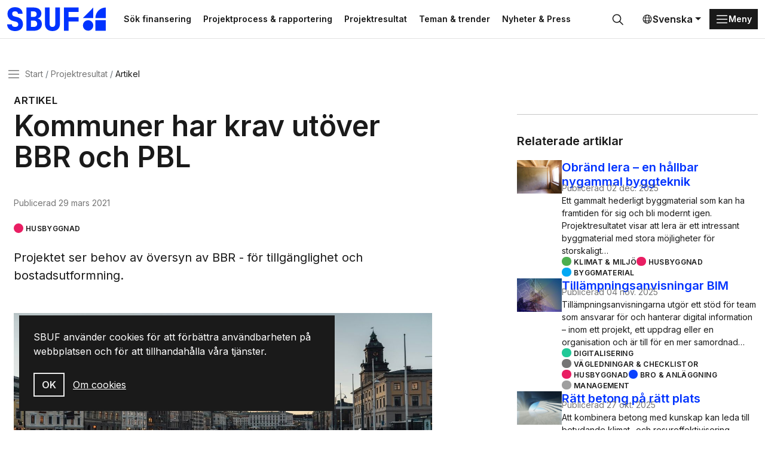

--- FILE ---
content_type: text/html; charset=utf-8
request_url: https://www.sbuf.se/projektresultat/artikel?id=05579ab7-fe6b-4bdf-84bf-60edcab06024
body_size: 9171
content:

<!DOCTYPE html>

<html lang="sv">

<head>
    

<meta charset="utf-8">
<meta name="viewport" content="width=device-width, initial-scale=1">
<title>Kommuner har krav ut&#xF6;ver BBR och PBL | SBUF</title>
<meta http-equiv="Content-Language" content="sv">
<meta name="description" content="Projektet ser behov av &#xF6;versyn av BBR  - f&#xF6;r tillg&#xE4;nglighet och bostadsutformning.">
<meta name="owner" content="sbuf">
<meta property="url" content="https://www.sbuf.se/projektresultat/artikel?id=05579ab7-fe6b-4bdf-84bf-60edcab06024">
<meta property="copyright" content="sbuf">
<meta property="reply-to" content="info@sbuf.se">
<meta property="fb:page_id" content="">
<meta property="og:title" content="Kommuner har krav ut&#xF6;ver BBR och PBL | SBUF">
<meta property="og:description" content="Projektet ser behov av &#xF6;versyn av BBR  - f&#xF6;r tillg&#xE4;nglighet och bostadsutformning.">
<meta property="og:type" content="website">
<meta property="og:email" content="info@sbuf.se">
<meta property="og:site_name" content="sbuf">
    <meta property="og:image" content="https://vpp.sbuf.se/Public/Documents/InfoSheets/05579ab7-fe6b-4bdf-84bf-60edcab06024/1200_gothenburg_jonas-jacobsson-20qv9cTILhU-unsplash.jpg">

    <link rel="preconnect" href="https://fonts.googleapis.com">
<link rel="preconnect" crossorigin href="https://fonts.gstatic.com">
<link rel="apple-touch-icon" sizes="180x180" href="/assets/media/favicons/apple-touch-icon.png">
<link rel="icon" type="image/png" sizes="32x32" href="/assets/media/favicons/favicon-32x32.png">
<link rel="icon" type="image/png" sizes="16x16" href="/assets/media/favicons/favicon-16x16.png">
<link rel="mask-icon" color="#0033ff" href="/assets/media/favicons/safari-pinned-tab.svg">
<link rel="shortcut icon" href="/assets/media/favicons/favicon.ico">
<meta name="msapplication-TileColor" content="#ffffff">
<meta name="msapplication-config" content="~/assets/media/favicons/browserconfig.xml">
<meta name="theme-color" content="#ffffff">
    
    
        <link href='/assets/ui/main.7bb5a845.css' rel='stylesheet' media='all' type='text/css' />
    

<script defer data-domain="sbuf.se" src="https://plausible.io/js/plausible.js"></script>
<meta name="google-site-verification" content="xykgDKumafdE9GNphbsqAUDQsuoi5xwB1ZMtSIuAX0c" />    
    <script>
        window.culture = 'sv';
    </script>
</head>

<body id="body">

    
    <div class="visually-hidden-focusable overflow-hidden bg-light">
        <div class="container-xxl">
            <a href="#main-content" class="d-inline-flex py-2 my-2">
                <span>Gå direkt till huvudinnehållet</span>
            </a>
        </div>
    </div>
    <div class="site-wrapper">
        
<header class="site-header">
    <div class="container-xxl">
        <div class="d-flex justify-content-between align-items-center position-relative">
            

<a href="/" class="logo-lockup" aria-label="Svenska Byggbranschens Utvecklingsfond">
        <img src="/media/gs1cprc3/logo-sbuf-blue.svg" class="logo-brandmark" alt="" />
</a>
            <div class="search-header-wrapper">
                
    <div class="shortcuts">
            <a class="btn btn-ghost btn-sm" href="/projektprocess-rapportering/1-sok-finansiering" title="S&#xF6;k finansering">S&#xF6;k finansering</a>
            <a class="btn btn-ghost btn-sm" href="/projektprocess-rapportering" title="Projektprocess &amp; rapportering">Projektprocess &amp; rapportering</a>
            <a class="btn btn-ghost btn-sm" href="/projektresultat" title="Projektresultat">Projektresultat</a>
            <a class="btn btn-ghost btn-sm" href="/teman-trender" title="Teman &amp; trender">Teman &amp; trender</a>
            <a class="btn btn-ghost btn-sm" href="/nyheter-press" title="Nyheter &amp; Press">Nyheter &amp; Press</a>
    </div>

                

<div id="collapseSearch" class="search-header-outer collapse">
    <form action="/sok">
        <div class="search-header-inner">
            <input id="searchHeaderInput" name="query" type="search" class="form-control input-search" placeholder="S&#xF6;k&#x2026;" aria-label="S&#xF6;k&#x2026;" autofocus>
            <button type="submit" class="btn btn-search px-3">
                <svg class="icon icon-24">
                    <use xlink:href="#sprite-ic_fluent_search_24_regular"></use>
                </svg>
                <span class="visually-hidden">
                    S&#xF6;k
                </span>
            </button>
            <button type="button" class="btn px-3" data-bs-toggle="collapse" data-bs-target="#collapseSearch" aria-expanded="true" aria-controls="collapseSearch">
                <svg class="icon icon-24">
                    <use xlink:href="#sprite-ic_fluent_dismiss_circle_24_regular"></use>
                </svg>
                <span class="visually-hidden">
                    St&#xE4;ng
                </span>
            </button>
        </div>
    </form>
</div>
<button type="button" class="btn btn-search-toggle" data-bs-toggle="collapse" data-bs-target="#collapseSearch" onclick="document.getElementById('searchHeaderInput').focus();" aria-expanded="false" aria-controls="collapseSearch">
    <svg class=" icon icon-24">
        <use xlink:href="#sprite-ic_fluent_search_24_regular"></use>
    </svg>
    <span class="visually-hidden">
        S&#xF6;k
    </span>
</button>
            </div>
            <div class="d-none d-xl-block">
                
    <div class="dropdown">
        <button type="button" class="btn btn-language-picker dropdown-toggle" data-bs-toggle="dropdown" aria-expanded="false">
            <svg class="icon icon-18">
                <use xlink:href="#sprite-ic_fluent_globe_24_regular"></use>
            </svg>
            Svenska
        </button>
        <ul class="dropdown-menu dropdown-language-picker dropdown-menu-end">
                <li>
                    <a href="/en" class="dropdown-item" aria-label="English">
                        English
                    </a>
                </li>
        </ul>
    </div>

            </div>
            
<div class="nav-main-backdrop js-nav-main-toggle"></div>

<button type="button" class="btn-nav-main btn btn-dark btn-sm js-nav-main-toggle" aria-label="Menu">
    <svg class="icon">
        <use xlink:href="#sprite-ic_fluent_navigation_24_regular"></use>
    </svg>
    <span class="text-label">Meny</span>
</button>

<div class="nav-main-wrapper">
    <button type="button" class="btn-nav-main-close btn-close js-nav-main-toggle" aria-label="Stäng">
        <span class="visually-hidden">St&#xE4;ng</span>
    </button>
    <nav class="nav-main">
        <ul class="nav-main-section">
            <li class="nav-item">
                <a href="/" class="nav-link">
                    <span class="title">SBUF</span>
                </a>
            </li>
        </ul>
        

        <div class="nav-divider"></div>
        <ul class="nav-main-section">
                <li class="nav-item">
                    <a href="/projektprocess-rapportering" class="nav-link">
                        <span class="title">Projektprocess &amp; rapportering</span>
                    </a>
                        <a href="#sectionProjektprocessrapportering" class="nav-link-indicator collapsed" data-bs-toggle="collapse" role="button" aria-expanded="false" aria-controls="collapseNav">
                            <svg class="icon icon-24">
                                <use xlink:href="#sprite-ic_fluent_chevron_down_24_regular"></use>
                            </svg>
                        </a>
                        <ul class="nav-main-sub collapse " id="sectionProjektprocessrapportering">
                                <li class="nav-item">
                                    <a href="/projektprocess-rapportering/1-sok-finansiering" class="nav-link">
                                        <span class="title">1. S&#xF6;k finansiering</span>
                                    </a>
                                </li>
                                <li class="nav-item">
                                    <a href="/projektprocess-rapportering/2-beslut-om-bidrag" class="nav-link">
                                        <span class="title">2. Beslut om bidrag</span>
                                    </a>
                                </li>
                                <li class="nav-item">
                                    <a href="/projektprocess-rapportering/3-pagaende-projekt" class="nav-link">
                                        <span class="title">3. P&#xE5;g&#xE5;ende projekt</span>
                                    </a>
                                </li>
                                <li class="nav-item">
                                    <a href="/projektprocess-rapportering/4-skriva-slutrapport" class="nav-link">
                                        <span class="title">4. Skriva slutrapport</span>
                                    </a>
                                </li>
                                <li class="nav-item">
                                    <a href="/projektprocess-rapportering/5-lamna-in-slutrapport" class="nav-link">
                                        <span class="title">5. L&#xE4;mna in slutrapport</span>
                                    </a>
                                </li>
                                <li class="nav-item">
                                    <a href="/projektprocess-rapportering/6-godkannande-slutrapport" class="nav-link">
                                        <span class="title">6. Godk&#xE4;nnande slutrapport</span>
                                    </a>
                                </li>
                        </ul>
                </li>
                <li class="nav-item">
                    <a href="/projektresultat" class="nav-link">
                        <span class="title">Projektresultat</span>
                    </a>
                </li>
                <li class="nav-item">
                    <a href="/nyheter-press" class="nav-link">
                        <span class="title">Nyheter &amp; Press</span>
                    </a>
                        <a href="#sectionNyheterPress" class="nav-link-indicator collapsed" data-bs-toggle="collapse" role="button" aria-expanded="false" aria-controls="collapseNav">
                            <svg class="icon icon-24">
                                <use xlink:href="#sprite-ic_fluent_chevron_down_24_regular"></use>
                            </svg>
                        </a>
                        <ul class="nav-main-sub collapse " id="sectionNyheterPress">
                                <li class="nav-item">
                                    <a href="/nyheter-press/publicerat" class="nav-link">
                                        <span class="title">Publicerat</span>
                                    </a>
                                </li>
                                <li class="nav-item">
                                    <a href="/nyheter-press/nyhetsbrevet" class="nav-link">
                                        <span class="title">Nyhetsbrevet</span>
                                    </a>
                                </li>
                                <li class="nav-item">
                                    <a href="/nyheter-press/pressmaterial" class="nav-link">
                                        <span class="title">Pressmaterial</span>
                                    </a>
                                </li>
                        </ul>
                </li>
                <li class="nav-item">
                    <a href="/teman-trender" class="nav-link">
                        <span class="title">Teman &amp; trender</span>
                    </a>
                        <a href="#sectionTemantrender" class="nav-link-indicator collapsed" data-bs-toggle="collapse" role="button" aria-expanded="false" aria-controls="collapseNav">
                            <svg class="icon icon-24">
                                <use xlink:href="#sprite-ic_fluent_chevron_down_24_regular"></use>
                            </svg>
                        </a>
                        <ul class="nav-main-sub collapse " id="sectionTemantrender">
                                <li class="nav-item">
                                    <a href="/teman-trender/fokusomraden" class="nav-link">
                                        <span class="title">Fokusomr&#xE5;den</span>
                                    </a>
                                </li>
                                <li class="nav-item">
                                    <a href="/teman-trender/arets-innovation" class="nav-link">
                                        <span class="title">&#xC5;rets innovation</span>
                                    </a>
                                </li>
                                <li class="nav-item">
                                    <a href="/teman-trender/omvarldsrapporter" class="nav-link">
                                        <span class="title">Omv&#xE4;rldsrapporter</span>
                                    </a>
                                </li>
                                <li class="nav-item">
                                    <a href="/teman-trender/digitalisering" class="nav-link">
                                        <span class="title">Digitalisering</span>
                                    </a>
                                </li>
                                <li class="nav-item">
                                    <a href="/teman-trender/forskning-naringsliv" class="nav-link">
                                        <span class="title">Forskning &amp; n&#xE4;ringsliv</span>
                                    </a>
                                </li>
                                <li class="nav-item">
                                    <a href="/teman-trender/bygg-kompetens" class="nav-link">
                                        <span class="title">Bygg kompetens</span>
                                    </a>
                                </li>
                                <li class="nav-item">
                                    <a href="/teman-trender/sbuf-40-ar" class="nav-link">
                                        <span class="title">SBUF 40 &#xE5;r</span>
                                    </a>
                                </li>
                                <li class="nav-item">
                                    <a href="/teman-trender/trendspaning" class="nav-link">
                                        <span class="title">Trendspaning</span>
                                    </a>
                                </li>
                        </ul>
                </li>
                <li class="nav-item">
                    <a href="/kontakt" class="nav-link">
                        <span class="title">Kontakt</span>
                    </a>
                </li>
                <li class="nav-item">
                    <a href="/om-sbuf" class="nav-link">
                        <span class="title">Om SBUF</span>
                    </a>
                        <a href="#sectionOmSBUF" class="nav-link-indicator collapsed" data-bs-toggle="collapse" role="button" aria-expanded="false" aria-controls="collapseNav">
                            <svg class="icon icon-24">
                                <use xlink:href="#sprite-ic_fluent_chevron_down_24_regular"></use>
                            </svg>
                        </a>
                        <ul class="nav-main-sub collapse " id="sectionOmSBUF">
                                <li class="nav-item">
                                    <a href="/om-sbuf/uppdragsgivare" class="nav-link">
                                        <span class="title">Uppdragsgivare</span>
                                    </a>
                                </li>
                                <li class="nav-item">
                                    <a href="/om-sbuf/finansering-arbetssatt" class="nav-link">
                                        <span class="title">Finansering &amp; arbetss&#xE4;tt</span>
                                    </a>
                                </li>
                                <li class="nav-item">
                                    <a href="/om-sbuf/organisation-stadgar" class="nav-link">
                                        <span class="title">Organisation &amp; stadgar</span>
                                    </a>
                                </li>
                                <li class="nav-item">
                                    <a href="/om-sbuf/rapporter-arsskrifter" class="nav-link">
                                        <span class="title">Rapporter &amp; &#xE5;rsskrifter</span>
                                    </a>
                                </li>
                                <li class="nav-item">
                                    <a href="/om-sbuf/integritet" class="nav-link">
                                        <span class="title">Integritet</span>
                                    </a>
                                </li>
                        </ul>
                </li>
                <li class="nav-item">
                    <a href="/mina-sidor" class="nav-link">
                        <span class="title">Mina sidor</span>
                    </a>
                </li>
        </ul>
        <div class="d-xl-none">
            <div class="nav-divider"></div>
            
    <div class="dropdown">
        <button type="button" class="btn btn-language-picker dropdown-toggle" data-bs-toggle="dropdown" aria-expanded="false">
            <svg class="icon icon-18">
                <use xlink:href="#sprite-ic_fluent_globe_24_regular"></use>
            </svg>
            Svenska
        </button>
        <ul class="dropdown-menu dropdown-language-picker dropdown-menu-end">
                <li>
                    <a href="/en" class="dropdown-item" aria-label="English">
                        English
                    </a>
                </li>
        </ul>
    </div>

        </div>
    </nav>
</div>
        </div>
    </div>
</header>
        <main id="main-content" class="main-content">
            
    <nav class="nav-breadcrumb" aria-label="breadcrumb">
        <div class="container-xxl">
            <div class="row">
                <div class="col-lg-10 col-xl-8">
                    <div class="d-flex align-items-center">
                        <button type="button" class="btn-nav-breadcrumb btn-none js-nav-main-toggle">
                            <svg class="icon">
                                <use xlink:href="#sprite-ic_fluent_navigation_24_regular"></use>
                            </svg>
                            <span class="visually-hidden">Meny</span>
                        </button>
                        <ol class="breadcrumb">
                                <li class="breadcrumb-item" title="Start">
                                    <a href="/">Start</a>
                                </li>
                                <li class="breadcrumb-item" title="Projektresultat">
                                    <a href="/projektresultat">Projektresultat</a>
                                </li>
                            <li class="breadcrumb-item active" title="Artikel">
                                <span class="text-label">Artikel</span>
                            </li>
                        </ol>
                    </div>
                </div>
            </div>
        </div>
    </nav>

            <div class="container-xxl">
                    

<div class="row justify-content-center">
    <article class="col-lg-7 col-xl-7">
        <div class="read-width">
            <header>
                <h1 class="page-title">
                    <span class="kicker">Artikel</span>
                    Kommuner har krav ut&#xF6;ver BBR och PBL
                </h1>

                <p class="meta">
                    <span class="text-label">Publicerad</span>
                    <time>29 mars 2021</time>
                </p>
            </header>

            <div class="topic-container mb-6">
                

        <a href="/sok?refinementList%5BCategories.Name%5D%5B0%5D=Husbyggnad" class="topic topic-d0411151-c804-4696-90d0-0e197fa96655">Husbyggnad</a>

            </div>

            <section>
                    <div class="lead">
                        Projektet ser behov av översyn av BBR  - för tillgänglighet och bostadsutformning.
                    </div>

                        <figure class="my-9">
                            
<picture>
    <source srcset="https://vpp.sbuf.se/Public/Documents/InfoSheets/05579ab7-fe6b-4bdf-84bf-60edcab06024/1200_gothenburg_jonas-jacobsson-20qv9cTILhU-unsplash.jpg" type='image/jpeg'>
    <img class="figure-img ar-16-9 w-100" src="https://vpp.sbuf.se/Public/Documents/InfoSheets/05579ab7-fe6b-4bdf-84bf-60edcab06024/1200_gothenburg_jonas-jacobsson-20qv9cTILhU-unsplash.jpg" width="16" height="9" loading="eager" alt="I Plan- och bygglagen g&#xE4;ller att kommuner inte f&#xE5;r st&#xE4;lla egna krav p&#xE5; ett byggnadsverks tekniska egenskaper, s&#xE5; kallade s&#xE4;rkrav. &#xC4;nd&#xE5; st&#xE4;ller m&#xE5;nga kommuner egna krav. Syftet med det h&#xE4;r projektet var att studera hur G&#xF6;teborg tolkar och till&#xE4;mpar regler i Boverkets byggregler (BBR) och Plan- och bygglagen (PBL)." />
</picture>
                            <figcaption class="caption">I Plan- och bygglagen g&#xE4;ller att kommuner inte f&#xE5;r st&#xE4;lla egna krav p&#xE5; ett byggnadsverks tekniska egenskaper, s&#xE5; kallade s&#xE4;rkrav. &#xC4;nd&#xE5; st&#xE4;ller m&#xE5;nga kommuner egna krav. Syftet med det h&#xE4;r projektet var att studera hur G&#xF6;teborg tolkar och till&#xE4;mpar regler i Boverkets byggregler (BBR) och Plan- och bygglagen (PBL).</figcaption>
                        </figure>


<div>I Plan- och bygglagen gäller att kommuner inte får ställa egna krav på ett byggnadsverks tekniska egenskaper, så kallade särkrav. Ändå ställer många kommuner egna krav.&nbsp;<span style="font-size: 1.125rem;">Syftet med det här projektet var att studera hur Göteborg tolkar och tillämpar regler i Boverkets byggregler (BBR) och Plan- och bygglagen (PBL) som byggare har att förhålla sig till, med inriktning mot att identifiera lokala tillämpningar av de krav som är kostnadsdrivande och försvårande.</span></div><div><span style="font-size: 1.125rem;"><br></span></div><div><span style="font-size: 1.125rem;">Processen från bygglov till startbesked har studerats.&nbsp;</span><span style="font-size: 1.125rem;">De sex bygglovsprocesser som analyserats speglar byggherrars&nbsp;</span><span style="font-size: 1.125rem;">nyproduktion av flerbostadshus inom Göteborg under de senaste åren. Intervjuer med sökandes&nbsp;</span><span style="font-size: 1.125rem;">projektledare, bygglovshandläggare och byggnadsinspektörer har genomförts.</span></div><div><span style="font-size: 1.125rem;"><br></span></div><div><span style="font-size: 1.125rem;">I rapporten ges bakgrundsinformation om de statliga tekniska kraven på byggprojekt,&nbsp;</span><span style="font-size: 1.125rem;">kommunala krav i allmänhet, internationella jämförelser och fyra lokala kravpolicydokument.&nbsp;</span><span style="font-size: 1.125rem;">Det finns en översikt över relevanta utredningar och utvecklingsprojekt som pågår eller&nbsp;</span><span style="font-size: 1.125rem;">nyligen har avslutats.</span></div><div><span style="font-size: 1.125rem;"><br></span></div><div><span style="font-size: 1.125rem;">Vad gäller PBL har studien inte identifierat några större behov av att ändra lagreglerna. I fråga om Boverkets BBR såg projektet behov av översyn av reglerna för tillgänglighet och bostadsutformning.&nbsp;</span><span style="font-size: 1.125rem;">Beroendet av rådtexterna i BBR när föreskrifterna tolkas är ibland problematiskt, enligt projektet.</span></div><div><span style="font-size: 1.125rem;"><br></span></div><div><span style="font-size: 1.125rem;">För att säkra enhetlig bedömning i olika kommuner menar projektet att det skulle vara bra med preciserade regler för tillgänglighet och bostadsutformning på nationell nivå, utgående från en ny bedömning av balansen mellan samhällskraven på ekonomisk, social och miljömässig hållbarhet.</span></div><div><span style="font-size: 1.125rem;"><br></span></div><div><span style="font-size: 1.125rem;">En sådan omprövning kan kräva ändringar i lagstiftningen och inte endast i BBR.&nbsp;</span><span style="font-size: 1.125rem;">Övergången till en digital bygglovsprocess bör påskyndas i Göteborg, anser projektet. Ett starkare digitalt stöd bör också kunna effektivisera den interna kommunala remisshanteringen ytterligare.</span></div><div><span style="font-size: 1.125rem;"><br></span></div><div><span style="font-size: 1.125rem;">Projektet menar också att det är&nbsp;</span><span style="font-size: 1.125rem;">naturligt att kommunen lägger ut checklistor för vilka handlingar som krävs av de sökande i olika skeden av processen, och att det införs en enhetlig terminologi för olika slags handlingar. Helst bör det införas en gemensam nationell terminologi.</span></div>            </section>

            <hr class="my-7"/>

            <section>

                    <div class="mt-8">
                        <h5>Slutrapport</h5>
                        <ul>
                            <li>
                                <a href="/projektresultat/projekt?id=f8e405b5-db1a-46c4-adcd-d96e0c43c159" class="text-break">
                                    Smart kravst&#xE4;llande i bygglovsprocessen 13698
                                </a>
                            </li>
                        </ul>
                    </div>

                    <div class="mt-8">
                        <h5>Kontakt</h5>
                        <ul>
                                <li>
                                        <span class="list-comma fw-bold">Petra Sedelius</span>
                                        <span class="list-comma">Byggf&#xF6;retagen</span>
                                        <span class="list-comma">
                                            <a href="mailto:petra.sedelius@byggforetagen.se" class="text-break">petra.sedelius@byggforetagen.se</a>
                                        </span>
                                </li>
                        </ul>
                    </div>
            </section>
        </div>
    </article>

        <aside class="col-lg-5 col-xl-4 offset-xl-1">
            <div class="read-width">
                    <hr class="my-7"/>
                    <section>
                        <h5>Relaterade artiklar</h5>
                        <div class="vstack gap-5">
                                

<div class="feature-item feature-item-side">
        <figure class="figure">
            <img src="https://vpp.sbuf.se/Public/Documents/InfoSheets/7d56b43a-735f-482e-bb83-9bff321cf1e4/putsad lera i rum_thumb400x300.jpeg" class="figure-img" alt="Obr&#xE4;nd lera &#x2013; en h&#xE5;llbar nygammal byggteknik   "/>
        </figure>
    <div class="feature-body">
        <h5 class="feature-title">
            <a href="/projektresultat/artikel?id=7d56b43a-735f-482e-bb83-9bff321cf1e4">
                Obr&#xE4;nd lera &#x2013; en h&#xE5;llbar nygammal byggteknik   
            </a>
        </h5>
        <p class="meta">
            <span class="text-label">Publicerad</span>
            <time>02 dec. 2025</time>
        </p>
        <p class="fs-7">
            Ett gammalt hederligt byggmaterial som kan ha framtiden för sig och bli modernt igen. Projektresultatet visar att lera är ett intressant byggmaterial med stora möjligheter för storskaligt…
        </p>
        <div class="topic-container">
            

        <a href="/sok?refinementList%5BCategories.Name%5D%5B0%5D=Klimat%20%26%20milj%C3%B6" class="topic topic-c2130a78-1be2-4cbd-9db3-61093b09e3b1">Klimat &amp; milj&#xF6;</a>
        <a href="/sok?refinementList%5BCategories.Name%5D%5B0%5D=Husbyggnad" class="topic topic-d0411151-c804-4696-90d0-0e197fa96655">Husbyggnad</a>
        <a href="/sok?refinementList%5BCategories.Name%5D%5B0%5D=Byggmaterial" class="topic topic-c7ce6d10-53c5-4099-b873-0ce57facaecf">Byggmaterial</a>

        </div>
    </div>
</div>

                                

<div class="feature-item feature-item-side">
        <figure class="figure">
            <img src="https://vpp.sbuf.se/Public/Documents/InfoSheets/b4d18dd7-8e03-4cb4-bd76-0f4abc27f0de/BIM _thumb400x300.jpeg" class="figure-img" alt="Till&#xE4;mpningsanvisningar BIM"/>
        </figure>
    <div class="feature-body">
        <h5 class="feature-title">
            <a href="/projektresultat/artikel?id=b4d18dd7-8e03-4cb4-bd76-0f4abc27f0de">
                Till&#xE4;mpningsanvisningar BIM
            </a>
        </h5>
        <p class="meta">
            <span class="text-label">Publicerad</span>
            <time>04 nov. 2025</time>
        </p>
        <p class="fs-7">
            Tillämpningsanvisningarna utgör ett stöd för team som ansvarar för och hanterar digital information – inom ett projekt, ett uppdrag eller en organisation och är till för en mer samordnad…
        </p>
        <div class="topic-container">
            

        <a href="/sok?refinementList%5BCategories.Name%5D%5B0%5D=Digitalisering" class="topic topic-f7b60508-5a00-494e-a82b-65b737ee79a2">Digitalisering</a>
        <a href="/sok?refinementList%5BCategories.Name%5D%5B0%5D=V%C3%A4gledningar%20%26%20checklistor" class="topic topic-5befb548-065e-4e71-b822-46ef1929ee79">V&#xE4;gledningar &amp; checklistor</a>
        <a href="/sok?refinementList%5BCategories.Name%5D%5B0%5D=Husbyggnad" class="topic topic-d0411151-c804-4696-90d0-0e197fa96655">Husbyggnad</a>
        <a href="/sok?refinementList%5BCategories.Name%5D%5B0%5D=Bro%20%26%20Anl%C3%A4ggning" class="topic topic-6b5074f0-4595-4062-9ac4-016247329201">Bro &amp; Anl&#xE4;ggning</a>
        <a href="/sok?refinementList%5BCategories.Name%5D%5B0%5D=Management" class="topic topic-a879dcbc-46eb-404d-89df-561428380f9c">Management</a>

        </div>
    </div>
</div>

                                

<div class="feature-item feature-item-side">
        <figure class="figure">
            <img src="https://vpp.sbuf.se/Public/Documents/InfoSheets/63623251-0ddb-4dc0-9ae1-54da2953736b/Concrete architecture_thumb400x300.jpeg" class="figure-img" alt="R&#xE4;tt betong p&#xE5; r&#xE4;tt plats"/>
        </figure>
    <div class="feature-body">
        <h5 class="feature-title">
            <a href="/projektresultat/artikel?id=63623251-0ddb-4dc0-9ae1-54da2953736b">
                R&#xE4;tt betong p&#xE5; r&#xE4;tt plats
            </a>
        </h5>
        <p class="meta">
            <span class="text-label">Publicerad</span>
            <time>27 okt. 2025</time>
        </p>
        <p class="fs-7">
            Att kombinera betong med kunskap kan leda till betydande klimat- och resureffektivisering. Projektet ger här konkreta förslag på anpassning efter byggdelens behov, tidiga minimikrav,…
        </p>
        <div class="topic-container">
            

        <a href="/sok?refinementList%5BCategories.Name%5D%5B0%5D=Klimat%20%26%20milj%C3%B6" class="topic topic-c2130a78-1be2-4cbd-9db3-61093b09e3b1">Klimat &amp; milj&#xF6;</a>
        <a href="/sok?refinementList%5BCategories.Name%5D%5B0%5D=V%C3%A4gledningar%20%26%20checklistor" class="topic topic-5befb548-065e-4e71-b822-46ef1929ee79">V&#xE4;gledningar &amp; checklistor</a>
        <a href="/sok?refinementList%5BCategories.Name%5D%5B0%5D=Husbyggnad" class="topic topic-d0411151-c804-4696-90d0-0e197fa96655">Husbyggnad</a>
        <a href="/sok?refinementList%5BCategories.Name%5D%5B0%5D=Byggmaterial" class="topic topic-c7ce6d10-53c5-4099-b873-0ce57facaecf">Byggmaterial</a>

        </div>
    </div>
</div>

                        </div>
                    </section>

                    <hr class="my-7"/>
                    <section>
                        <h5>Relaterade projekt</h5>
                        <div class="vstack gap-5">
                                

<div class="feature-item feature-item-side">
    <div class="feature-body">
        <h5 class="feature-title">
            <a href="/projektresultat/projekt?id=f8e405b5-db1a-46c4-adcd-d96e0c43c159">
                Smart kravst&#xE4;llande i bygglovsprocessen
            </a>
        </h5>
        <p class="meta">
            <span>Projekttid:</span>
            <time>01 maj 2019</time>
            <span>&ndash;</span>
            <time>30 apr. 2020</time>
        </p>
        <p class="fs-7">
            Kritik har riktats mot att Göteborg gör avsteg från Boverkets byggregler (BBR) och använder sig av särkrav. Sedan 2015 gäller regeln i 8 kap. 4 a § PBL, som innebär att kommuner inte…
        </p>
        <div class="topic-container">
            

        <a href="/sok?refinementList%5BCategories.Name%5D%5B0%5D=Husbyggnad" class="topic topic-d0411151-c804-4696-90d0-0e197fa96655">Husbyggnad</a>

        </div>
    </div>
</div>
                        </div>
                    </section>
            </div>
        </aside>
</div>

            </div>
        </main>
        
<footer class="site-footer">
    <div class="container-xxl vstack row-gap-8">
        <div class="row row-gap-8">
            <div class="col-lg-6">
                
<a href="/" class="logo-lockup">
        <img src="/media/gs1cprc3/logo-sbuf-blue.svg" class="logo-brandmark" alt="" />
    <span class="logo-wordmark">
        <span class="item">Svenska</span>
        <span class="item">Byggbranschens</span>
        <span class="item">Utvecklingsfond</span>
    </span>
</a>
                <p>Stödjer forskning &amp; utveckling som leder till praktisk handling</p>
            </div>
                    <div class="col-sm-4 col-lg-2">
                        
<nav class="nav nav-footer">
    <div class="nav-footer-heading"></div>
            <a href="/projektprocess-rapportering/1-sok-finansiering" class="nav-link" aria-label="S&#xF6;k finansiering" title="S&#xF6;k finansiering">S&#xF6;k finansiering</a>
            <a href="/projektresultat" class="nav-link" aria-label="Projektresultat" title="Projektresultat">Projektresultat</a>
            <a href="/nyheter-press/nyhetsbrevet" class="nav-link" aria-label="Nyhetsbrev" title="Nyhetsbrev">Nyhetsbrev</a>
</nav>
                    </div>
                    <div class="col-sm-4 col-lg-2">
                        
<nav class="nav nav-footer">
    <div class="nav-footer-heading"></div>
            <a href="/om-sbuf" class="nav-link" aria-label="Om SBUF" title="Om SBUF">Om SBUF</a>
            <a href="/kontakt" class="nav-link" aria-label="Kontakt" title="Kontakt">Kontakt</a>
            <a href="/om-sbuf/integritet" class="nav-link" aria-label="Integritet" title="Integritet">Integritet</a>
</nav>
                    </div>
                    <div class="col-sm-4 col-lg-2">
                        
<nav class="nav nav-footer">
    <div class="nav-footer-heading"></div>
            <a href="/mina-sidor" class="nav-link" aria-label="Mina sidor" title="Mina sidor">Mina sidor</a>
            <a href="https://app.sbuf.se/" class="nav-link" aria-label="Logga in" title="Logga in">Logga in</a>
            <a href="https://app.sbuf.se/konto/skapa-konto" class="nav-link" aria-label="Skapa konto" title="Skapa konto">Skapa konto</a>
</nav>
                    </div>
        </div>
    </div>
</footer>
    </div>
    
<div class="react-component" data-component="CookieNotification" data-props='{&#xD;&#xA;  &quot;body&quot;: &quot;&lt;p&gt;SBUF anv&#xE4;nder cookies f&#xF6;r att f&#xF6;rb&#xE4;ttra anv&#xE4;ndbarheten p&#xE5; webbplatsen och f&#xF6;r att tillhandah&#xE5;lla v&#xE5;ra tj&#xE4;nster.&lt;/p&gt;&quot;,&#xD;&#xA;  &quot;link&quot;: {&#xD;&#xA;    &quot;name&quot;: &quot;Om cookies&quot;,&#xD;&#xA;    &quot;url&quot;: &quot;/om-sbuf/integritet/om-cookies&quot;,&#xD;&#xA;    &quot;target&quot;: null&#xD;&#xA;  }&#xD;&#xA;}'></div>
    
        <script type='module' defer src='/assets/ui/plugins.35ddbafa.js'></script>
        <script type='module' defer src='/assets/ui/main.22755d5b.js'></script>
    
    
</body>

</html>